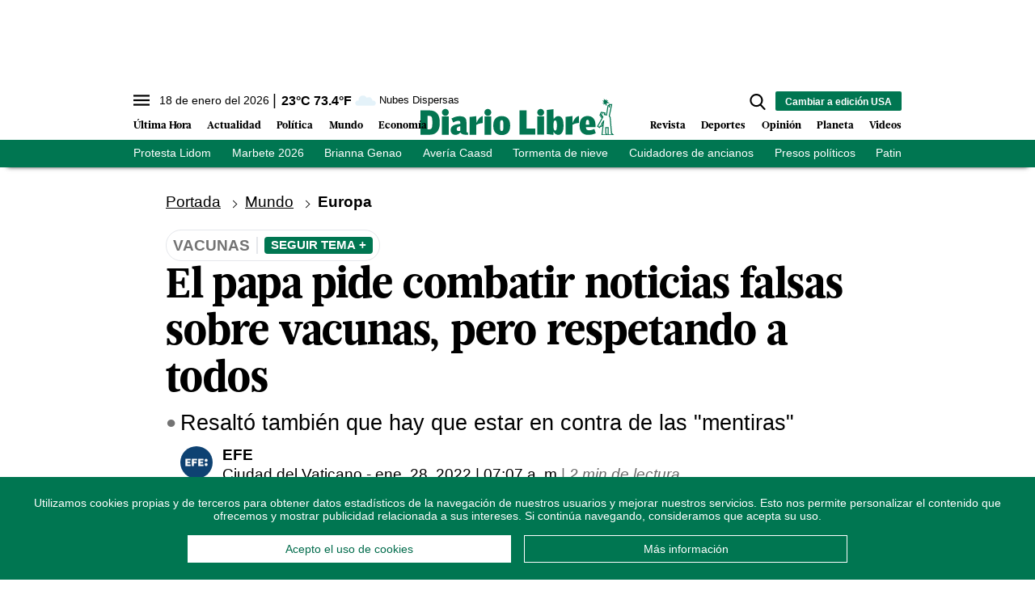

--- FILE ---
content_type: text/html; charset=utf-8
request_url: https://www.diariolibre.com/ctrlheaderclima
body_size: 564
content:
<!--blob 01/18/2026 01:35:11.397 a. m.  --><!--publishThread: 11:32:01.638 PM  --><p class="text-md align-middle mr-1 hidden md:inline"><span id="fechaactual12123123">18 de enero del 2026</span></p><div class="service clima-service hidden md:inline"><span class="temp align-middle"><span id="temperaturaactual">23</span><super>&deg;C</super> <span id="temperaturaactual"> 73.4</span><super>&deg;F</super></span><div class="overflow-hidden inline mx-1"><img src="https://resources.diariolibre.com/images/clima-iconos/03n.png" alt="Santo Domingo - 22.37&deg;C" title="Santo Domingo - 22.37&deg;C" width="26" height="26" class="inline"></div><span class="descripcion inline-block"><span id="descripcionclimaactual" style="text-transform: capitalize;">nubes dispersas</span></span></div>

--- FILE ---
content_type: text/html; charset=utf-8
request_url: https://www.google.com/recaptcha/api2/aframe
body_size: 266
content:
<!DOCTYPE HTML><html><head><meta http-equiv="content-type" content="text/html; charset=UTF-8"></head><body><script nonce="8ts4Ku0yke6RQVfJfP9a7g">/** Anti-fraud and anti-abuse applications only. See google.com/recaptcha */ try{var clients={'sodar':'https://pagead2.googlesyndication.com/pagead/sodar?'};window.addEventListener("message",function(a){try{if(a.source===window.parent){var b=JSON.parse(a.data);var c=clients[b['id']];if(c){var d=document.createElement('img');d.src=c+b['params']+'&rc='+(localStorage.getItem("rc::a")?sessionStorage.getItem("rc::b"):"");window.document.body.appendChild(d);sessionStorage.setItem("rc::e",parseInt(sessionStorage.getItem("rc::e")||0)+1);localStorage.setItem("rc::h",'1768715948247');}}}catch(b){}});window.parent.postMessage("_grecaptcha_ready", "*");}catch(b){}</script></body></html>

--- FILE ---
content_type: text/json; charset=utf-8
request_url: https://www.diariolibre.com/ctrlheadermenubarraverdejson
body_size: 1448
content:
[{"URL": "https://www.diariolibre.com/deportes/beisbol/2026/01/17/lidom-da-plazo-a-aguilas-para-defenderse-ante-juego-bajo-protesta/3407551","Texto": "Protesta Lidom\n"},{"URL": "https://www.diariolibre.com/economia/finanzas/2026/01/17/este-domingo-vence-renovacion-online-del-marbete-2025-2026/3407686","Texto": "Marbete 2026"},{"URL": "https://www.diariolibre.com/actualidad/sucesos/2026/01/17/desaparicion-nina-brianna-genao-avances-en-la-investigacion/3407687","Texto": "Brianna Genao"},{"URL": "https://www.diariolibre.com/actualidad/ciudad/2026/01/17/mas-de-10-sectores-de-santo-domingo-sin-agua-potable/3407534","Texto": "Avería Caasd"},{"URL": "https://www.diariolibre.com/usa/actualidad/2026/01/17/tormenta-de-nieve-paraliza-vuelos-aeropuertos-nueva-york-y-newark/3407617","Texto": "Tormenta de nieve"},{"URL": "https://www.diariolibre.com/actualidad/nacional/2026/01/18/cuidado-de-adultos-mayores-una-gran-necesidad-para-rd/3407413?fb=1","Texto": "Cuidadores de ancianos"},{"URL": "https://www.diariolibre.com/usa/actualidad/2026/01/17/ee-uu-exige-a-nicaragua-liberacion-incondicional-presos-politicos/3407737","Texto": "Presos políticos"},{"URL": "https://www.diariolibre.com/actualidad/ciudad/2026/01/18/advierten-vacio-legal-sobre-patinetas-electricas-en-ciudad-colonial/3406906?fb=1","Texto": "Patinetas eléctricas"},{"URL": "https://www.diariolibre.com/economia/finanzas/2026/01/16/el-85--de-los-creditos-a-mipymes-lideradas-por-mujeres-estan-al-dia/3405465","Texto": "Emprendedoras"},{"URL": "https://www.diariolibre.com/deportes/beisbol/2026/01/16/firman-26-prospectos-dominicanos-bonos-de-siete-digitos/3405942","Texto": "Prospectos dominicanos"}]

--- FILE ---
content_type: application/javascript; charset=utf-8
request_url: https://fundingchoicesmessages.google.com/f/AGSKWxX1tfc1EUOBMTnXoq_Qj_yNPh4GFtD_MLfyox8L1TSVjRvo630vAWYvHrdTlyOG_1Mgsm6Lb5JLe5XOGcAvXu1lwKf0MXJriYL_dgZWzdrEuGGecsSMHXbAwtFykfyqvEqvDz-QcNFSv5e1uosaSnh9pua4ERBM12Iq_dDvesyaehYX6fMB-fdaydyC/_/adClick?/mobilead_/cubeads__ad_server./banner460x80.
body_size: -1290
content:
window['1def4736-eddf-40bb-8dba-3a85f333d870'] = true;